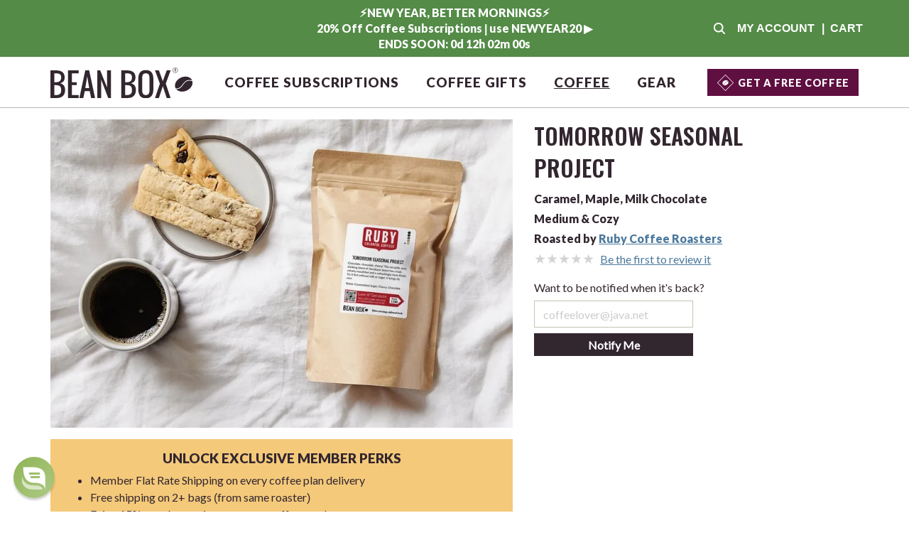

--- FILE ---
content_type: text/html; charset=utf-8
request_url: https://beanbox.com/coffee/roast/ruby-coffee-roasters-tomorrow-seasonal-project/1256
body_size: 21071
content:
<!doctype html>
<html lang="en">
  <head>
    <meta charset="utf-8">
    <meta name="viewport" content="width=device-width, initial-scale=1">
    <link rel="preconnect" href="https://assets.beanbox.com" crossorigin>
    <title>Ruby Coffee Roasters | Tomorrow Seasonal Project | Bean Box®</title>
    <link rel="preload" href="/assets/oswald.woff2" as="font" type="font/woff2" crossorigin>
    <link rel="preload" href="/assets/lato-400.woff2" as="font" type="font/woff2" crossorigin>
    <link rel="preload" href="/assets/lato-900.woff2" as="font" type="font/woff2" crossorigin>
    <style>
      @font-face {
        font-family: 'oswald';
        font-style: normal;
        font-weight: 400;
        font-display: swap;  src: url('/assets/oswald.woff2') format('woff2');
      }
      @font-face {
        font-family: 'oswald';
        font-style: normal;
        font-weight: 600;
        font-display: swap;  src: url('/assets/oswald.woff2') format('woff2');
      }
      @font-face {
          font-family: 'lato-400';
          font-style: normal;
          font-weight: 400;
          font-display: swap;  src: url('/assets/lato-400.woff2') format('woff2');
      }
      @font-face {
          font-family: 'lato-900';
          font-style: normal;
          font-weight: 900;
          font-display: swap;  src: url('/assets/lato-900.woff2') format('woff2');
      }
    </style>
    <script>
    var bbenv           = 'production';
    var bbpre           = [];
    var bbfun           = [];
    var qcart_id        = null;
    var ce              = null;
    var cp              = null;
    var show_smartbanner = true;
</script>

    <script async src="https://www.googletagmanager.com/gtag/js?id=G-GW5PF3M97J"></script>

    <link rel="stylesheet" href="/assets/site/crema/application-cb4def35f88ed5f54492f57ac483610138b844912c1edddc3f65afc026eb00bc.css" media="screen" async="async" defer="defer" />
    <meta http-equiv="Accept-CH" content="DPR, Viewport-Width, Width">
<meta name="robots" content="noindex">
<meta name="apple-itunes-app" content="app-id=1452717354">
<meta name="description" content="Buy Tomorrow Seasonal Project by Ruby Coffee Roasters freshly roasted from Bean Box®. Discover similar coffees.">
<meta name="author" content="Bean Box, Inc.">
<meta name="msvalidate.01" content="BF67FC01E1B5C5B259FC3C6E959077B5" />
<meta name="p:domain_verify" content="c3937b1e7873b541c83723990278ea8d"/>
<meta name="google-site-verification" content="1zgARlmnFw64USOSezsTPxJdXMuzYdBNv-m9x-ABmLc" />
<meta name="facebook-domain-verification" content="shwebaww9ie0vmx4xikvoiwcdyufge" />
<meta name='yandex-verification' content='a02bd21fd1b31b81' />

<link rel="apple-touch-icon" sizes="180x180" href="/icons/apple-touch-icon.png?v=2">
<link rel="icon" type="image/png" href="/icons/favicon-32x32.png?v=2" sizes="32x32">
<link rel="icon" type="image/png" href="/icons/favicon-16x16.png?v=2" sizes="16x16">
<link rel="manifest" href="/manifest.json?v=2">
<link rel="mask-icon" href="/icons/safari-pinned-tab.svg?v=2" color="#5bbad5">
<link rel="shortcut icon" href="/icons/favicon.ico?v=2">
<meta property="og:title" content="Ruby Coffee Roasters | Tomorrow Seasonal Project | Bean Box®" />
<meta property="og:site_name" content="Bean Box® - Coffee Gifts and Coffee Subscriptions"/>
<meta property="og:description" content="Buy Tomorrow Seasonal Project by Ruby Coffee Roasters freshly roasted from Bean Box®. Discover similar coffees." />
<meta name="theme-color" content="#FFFFFF" />
 <meta property="og:image" content="https://assets.beanbox.com/coffee-gifts/v6/1440/special_world-1685988038-io.jpg"/>
<meta name="twitter:card" content="summary_large_image">
<meta name="twitter:site" content="@beanboxcoffee">
<meta name="twitter:title" content="Ruby Coffee Roasters | Tomorrow Seasonal Project | Bean Box®">
<meta name="twitter:description" content="Buy Tomorrow Seasonal Project by Ruby Coffee Roasters freshly roasted from Bean Box®. Discover similar coffees.">
 <meta name="twitter:image" content="https://assets.beanbox.com/coffee-gifts/v6/1440/special_world-1685988038-io.jpg"/>
<meta name="csrf-param" content="authenticity_token" />
<meta name="csrf-token" content="FS6LRJIzrg8SdwhxPuwgIH24gP2JeRcDfov_msrMCdMs3fkhtsQpdQUUZA5zDxLLR0TyJZwuIsytO36ZhfX0Uw" />

    <!-- BEGIN MerchantWidget Code -->
    <script id='merchantWidgetScript'
            src="https://www.gstatic.com/shopping/merchant/merchantwidget.js"
            defer>
    </script>
    <script type="text/javascript">
        merchantWidgetScript.addEventListener('load', function () {
            merchantwidget.start({
                position: 'RIGHT_BOTTOM'
            });
        });
    </script>
    <!-- END MerchantWidget Code -->
  </head>
  <body data-cv-pagetype="coffee:roast">
    
    <style>
  #banner {
    display: flex;
    align-items: center;
    width: 100%;
    height: 80px;
    background-color: #548b47;
    color: #FFFFFF;
  }
  #banner a {
    text-decoration: none;
    font-weight: bold;

      display: flex!important;
      align-items: center!important;
      justify-content: center!important;


  }
  #banner a:hover {
    opacity: 1;
  }
  #banner .bb-content {
    display: flex;
    justify-content: space-between;
    align-items: center;
  }
  #banner .motd {
    flex: 1 1 auto;
    align-items: center;
    text-align: center;
    font-family: 'lato-900', sans-serif!important;
    font-size: 1.0em;
    color: #FFFFFF!important;
    height: 80px;
    overflow-y: hidden;
  }
  .motd a,
  .motd a:hover {
    font-family: 'lato-900', sans-serif!important;
    font-size: 1.0em;
    color: #FFFFFF!important;
    height: 100%;
    display: block;
    line-height: 1.375rem;
    padding: .5em;
    text-decoration: none;
  }
  #banner .blank {
    display: flex;
    flex: 0 0 150px;
    align-items: center;
  }
  #banner .actions {
    display: flex;
    flex: 0 0 150px;
    align-items: center;
    justify-content: flex-end;
    color: #fff!important;
    padding-right: 0;
  }
  #banner .actions a {
    color: #FFFFFF!important;
    text-transform: uppercase;
    white-space: nowrap;
    margin: 0 5px;
  }
  #banner .bb-banner-account,
  #banner .bb-banner-search {
    width: 30px;
    text-align: center;
  }
  #banner .bb-banner-account-icon,
  #banner .bb-banner-cart-icon {
    display: inline-block;
  }
  #banner .bb-banner-account-text,
  #banner .bb-banner-cart-text {
    color: #FFFFFF!important;
    display: none
  }
  #banner .bb-cart-count {
    display: inline-block;
    background-color: #FFFFFF;
    border-radius: 0.8em;
    -moz-border-radius: 0.8em;
    -webkit-border-radius: 0.8em;
    color: #32262F!important;
    line-height: 1.6em;
    text-align: center;
    width: 1.6em;
    font-size: .8em;
    position: absolute;
    top: 6px;
    right: -12px;
  }
  #banner .bb-banner-cart {
    position: relative;
    color: #FFFFFF!important;
    margin-right: 10px!important;
  }
  @media (min-width: 992px) {
    #banner .bb-banner-account  {
      width: initial;
      text-align: left;
    }
    #banner .bb-cart-count {
      margin: 0 5px;
      text-align: center;
      width: 1.6em;
      font-size: 1em;
      position: initial;
    }
    #banner .blank,
    #banner .actions {
      flex: 0 0 260px;
    }
    #banner .bb-banner-account-icon,
    #banner .bb-banner-cart-icon {
      display: none;
    }
    #banner .bb-banner-account-text,
    #banner .bb-banner-cart-text {
      display: inline-block;
    }
  }
</style>
<div id='banner' class='bb-desktop'>
  <div class='bb-content d-flex'>
    <div class='blank col'>
      &nbsp;
    </div>
    <div class='motd col'>
        <a href="/?promo=NEWYEAR20" >
          <b><div>⚡️NEW YEAR, BETTER MORNINGS⚡️ <br>20% Off Coffee Subscriptions | use NEWYEAR20 ▶ </div> <div data-msg="ENDS SOON:" data-countdown-end="01/22/2026" class="motd-countdown"></div></b>
        </a>
    </div>
    <div class='actions col'>
        <a href="javascript:beanbox.search.toggle();" data-cv-object="nav-search" class='bb-banner-search'>
          <svg viewBox="0 0 50 50" width="20" height="50">
            <title>Search Bean Box Coffees and Gifts</title>
            <path fill="#FFFFFF" d="m44.597656 41.152344-9.1875-9.191406c2.210938-2.941407 3.40625-6.527344 3.402344-10.210938 0-9.40625-7.65625-17.0625-17.0625-17.0625s-17.0625 7.65625-17.0625 17.0625 7.65625 17.0625 17.0625 17.0625c3.683594.003906 7.269531-1.191406 10.210938-3.402344l9.191406 9.1875c.964844.863282 2.4375.824219 3.351562-.09375.917969-.914062.957032-2.386718.09375-3.351562zm-35.035156-19.402344c0-6.730469 5.457031-12.1875 12.1875-12.1875s12.1875 5.457031 12.1875 12.1875-5.457031 12.1875-12.1875 12.1875c-6.726562-.007812-12.179688-5.460938-12.1875-12.1875zm0 0"/>
          </svg>
        </a>

        <a href="/account" data-cv-object="banner-account" class='bb-banner-account'>
          <svg viewBox="0 0 50 57" width="50" height="50" class="bb-account bb-banner-account-icon">
            <title>Account Info</title>
            <path fill="#FFFFFF" d="m25 28.5c7.890625 0 14.285156-6.378906 14.285156-14.25s-6.394531-14.25-14.285156-14.25-14.285156 6.378906-14.285156 14.25 6.394531 14.25 14.285156 14.25zm10 3.5625h-1.863281c-2.476563 1.136719-5.234375 1.78125-8.136719 1.78125s-5.648438-.644531-8.136719-1.78125h-1.863281c-8.28125 0-15 6.703125-15 14.960938v4.632812c0 2.949219 2.398438 5.34375 5.355469 5.34375h39.289062c2.957031 0 5.355469-2.394531 5.355469-5.34375v-4.632812c0-8.257813-6.71875-14.960938-15-14.960938zm0 0"></path>
          </svg>
          <span class='bb-banner-account-text'>
              My Account
          </span>
        </a>
        <a href='javascript:beanbox.cart.show(false);' class='bb-banner-cart'>
          <svg viewBox="0 0 50 50" class="svg bb-cart bb-banner-cart-icon" width="50" height="50">
            <title>Shopping Cart</title>
            <g fill="#FFFFFF">
              <path d="m17.96875 41.363281c-.023438-1.296875-1.09375-2.324219-2.386719-2.300781s-2.324219 1.089844-2.300781 2.386719c.023438 1.292969 1.09375 2.324219 2.386719 2.300781 1.292969-.027344 2.324219-1.09375 2.300781-2.386719zm0 0"/>
              <path d="m37.605469 39.0625c-1.292969-.03125-2.367188.992188-2.398438 2.289062-.03125 1.292969.992188 2.367188 2.289063 2.398438 1.292968.03125 2.367187-.996094 2.398437-2.289062.03125-1.292969-.992187-2.367188-2.289062-2.398438zm0 0"/>
              <path d="m45.292969 12.910156c-.066407-.234375-.273438-.390625-.507813-.410156l-31.804687-3.078125c-.273438-.027344-.605469-.203125-.734375-.457031-.371094-.695313-.605469-1.085938-1.191406-1.816406-.75-.917969-2.167969-.890626-4.765626-.910157-.878906-.007812-1.589843.507813-1.589843 1.378907 0 .847656.671875 1.375 1.523437 1.375.847656 0 2.078125.050781 2.539063.1875.457031.136718.828125.886718.964843 1.542968 0 .007813 0 .019532.011719.027344.019531.117188.195313.996094.195313 1.007812l3.90625 20.664063c.234375 1.414063.710937 2.585937 1.414062 3.484375.820313 1.054688 1.90625 1.585938 3.214844 1.585938h23.105469c.742187 0 1.375-.570313 1.402343-1.3125.039063-.78125-.585937-1.421876-1.367187-1.421876h-23.160156c-.195313 0-.480469 0-.8125-.273437-.339844-.296875-.808594-.96875-1.121094-2.542969l-.421875-2.3125c0-.03125.007812-.050781.039062-.058594l27.117188-4.589843c.257812-.039063.453125-.246094.480469-.507813l1.5625-11.308594c.019531-.078124.019531-.167968 0-.253906zm0 0"/>
            </g>
          </svg>
          <span class='bb-banner-cart-text'>| &nbsp;Cart</span><span class="bb-banner-cart-count bb-cart-count" style="display:none"></span>
        </a>
    </div>
  </div>
</div>

  <script>
    window.addEventListener('load', function() {
      beanbox.motd_timer.timer()
    });
  </script>

      <header class="cowboy">
    <div class="bb-section bb-header" data-cv-section="page-header">
      <div class="bb-content">
        <div class="bb-header-nav">
          <div class="bb-nav-menu bb-mobile">
            <a href="javascript:beanbox.menu.show_new();" data-cv-object="nav-menu-show">
              <svg viewBox="0 0 50 50" width="25" height="25" class="svg">
                <title>Bean Box mobile menu</title>
                <path d="m0 41.667969h50v-5.558594h-50zm0-13.890625h50v-5.554688h-50zm0-19.445313v5.558594h50v-5.558594zm0 0" fill="#32262F"/>
              </svg>
            </a>
          </div>
          <div class="bb-nav-logo">
            <a href="/" id="bb-home" data-cv-object="nav-home">
                <!-- main logo -->
  <svg class="bb-logo" width="200" viewBox="0 0 586 126">
    <title>Bean Box® | The World's Best Coffee Subscriptions &amp; Gifts</title>
    <g transform="matrix(.13333333 0 0 -.13333333 0 788.98667)">
      <g fill="#32262F">
        <path d="m121.133 5066.16h60.57c52.36 0 90.688 12.14 114.988 36.45 24.289 24.3 36.43 62.98 36.43 116.03 0 53.06-12.141 91.73-36.43 116.04-24.3 24.3-62.628 36.45-114.988 36.45h-60.57zm0 396.46h60.57c100.942 0 151.418 50.82 151.418 152.49 0 16.84-2.058 31.7-6.156 44.56-4.102 12.87-8.985 23.59-14.668 32.16-5.668 8.58-14.281 15.8-25.781 21.68-11.52 5.88-22.004 10.4-31.473 13.58-9.465 3.18-22.945 5.48-40.449 6.92-17.52 1.42-32.102 2.29-43.77 2.61-11.691.32-28.242.48-49.691.48zm-121.133-487.96v853.93h181.703c39.11 0 74.129-4.14 105.047-12.39 30.91-8.25 57.961-20.81 81.148-37.63 23.188-16.86 41.012-39.08 53.477-66.73 12.457-27.63 18.691-59.88 18.691-96.73 0-53.37-11.199-93.96-33.597-121.75-22.403-27.8-56.949-48.21-103.633-61.23 50.469-16.86 88.324-41.54 113.574-74.1 25.231-32.57 37.848-79.03 37.848-139.39 0-75.29-21.692-134.78-65.055-178.46-43.379-43.69-102.453-65.52-177.219-65.52z"/>
        <path d="m542.277 4974.66v853.93h333.125v-91.49h-211.992v-274.48h151.422v-91.49h-151.422v-304.97h211.992v-91.5z"/>
        <path d="m1078.4 5279.64h121.13l-60.56 365.97zm-181.701-304.98 181.701 853.93h121.13l181.71-853.93h-121.13l-45.43 213.49h-151.42l-45.43-213.49z"/>
        <path d="m1449.38 4974.66v853.93h90.85l211.99-527.98v527.98h121.14v-853.93h-86.13l-216.71 568.02v-568.02z"/>
        <path d="m2312.47 5066.16h60.58c52.36 0 90.69 12.14 114.98 36.45 24.29 24.3 36.44 62.98 36.44 116.03 0 53.06-12.15 91.73-36.44 116.04-24.29 24.3-62.62 36.45-114.98 36.45h-60.58zm0 396.46h60.58c100.94 0 151.42 50.82 151.42 152.49 0 16.84-2.06 31.7-6.16 44.56-4.1 12.87-8.99 23.59-14.67 32.16-5.66 8.58-14.28 15.8-25.78 21.68-11.51 5.88-22 10.4-31.47 13.58s-22.94 5.48-40.46 6.92c-17.51 1.42-32.1 2.29-43.77 2.61-11.68.32-28.23.48-49.69.48zm-121.12-487.96v853.93h181.7c39.1 0 74.13-4.14 105.04-12.39s57.96-20.81 81.15-37.63c23.19-16.86 41.01-39.08 53.48-66.73 12.44-27.63 18.68-59.88 18.68-96.73 0-53.37-11.2-93.96-33.59-121.75-22.4-27.8-56.95-48.21-103.63-61.23 50.47-16.86 88.33-41.54 113.57-74.1 25.24-32.57 37.85-79.03 37.85-139.39 0-75.29-21.69-134.78-65.05-178.46-43.39-43.69-102.46-65.52-177.22-65.52z"/>
        <path d="m2863.98 5104.75c16.25-25.73 45.67-38.59 88.25-38.59 42.59 0 72 12.86 88.25 38.59s24.37 63.7 24.37 113.89v370.74c0 49.55-8.04 86.57-24.14 111.03-16.09 24.45-45.58 36.69-88.48 36.69-42.91 0-72.4-12.24-88.49-36.69-16.09-24.46-24.13-61.48-24.13-111.03v-370.74c0-50.19 8.11-88.16 24.37-113.89zm88.25-138.66c-42.58 0-79.11 6.51-109.54 19.54-30.46 13.01-54.65 32.07-72.63 57.17-17.99 25.1-31.08 54.56-39.28 88.4-8.2 33.83-12.3 73.14-12.3 117.94v309.74c0 44.79 4.1 83.87 12.3 117.23 8.2 33.35 21.29 62.34 39.28 86.96 17.98 24.62 42.17 43.13 72.63 55.52 30.43 12.39 66.96 18.58 109.54 18.58 82.64 0 142.27-23.83 178.87-71.47 36.59-47.66 54.88-116.6 54.88-206.82v-309.74c0-44.16-4.18-83.15-12.53-116.99-8.36-33.83-21.54-63.37-39.52-88.62-17.97-25.27-42.18-44.5-72.62-57.67-30.45-13.18-66.81-19.77-109.08-19.77"/>
        <path d="m3236.62 4974.66 150.47 442.7-151.42 411.23h121.13l121.15-335.47 121.13 335.47h121.12l-151.4-409.33 149.52-444.6h-120.19l-120.18 365.97-120.2-365.97z"/>
        <path d="m3853.45 5844.91h3.47c5.83 0 10.19 1.24 13.09 3.71 2.92 2.47 4.36 6.5 4.36 12.11 0 5.6-1.44 9.64-4.36 12.11-2.9 2.47-7.26 3.7-13.09 3.7h-3.47zm-13.97-56.22v98.39h17.44c10.4 0 18.23-2.03 23.51-6.1 5.26-4.05 7.9-10.82 7.9-20.25 0-5.86-1.04-10.76-3.11-14.71-2.08-3.97-5.1-6.68-9.1-8.14l15.7-49.19h-13.85l-14.07 45.68h-10.45v-45.68z"/>
      </g>
      <path d="m3940.92 5833.27c0-43.21-35.02-78.25-78.23-78.25s-78.23 35.04-78.23 78.25c0 43.2 35.02 78.23 78.23 78.23s78.23-35.03 78.23-78.23z" fill="none" stroke="#32262F" stroke-miterlimit="10" stroke-width="11.8839"/>
      <g fill="#32262F">
        <path d="m4355.36 5504.58c-43.6 7.71-86.94 8.59-128.6-8.84-36.64-15.33-64.26-42.22-88.46-72.9-26.2-33.21-51.12-67.51-78.79-99.44-29.08-33.57-65.4-57.63-109.53-67.48-18.35-4.1-37.06-6.6-55.66-9.57 66.22-78.73 200.74-98.56 324.34-41.3 130.66 60.54 203.44 186.07 174.31 291.34-5.74 2.38-23.37 4.86-30.38 6.54-2.41.57-4.8 1.22-7.23 1.65"/>
        <path d="m3869.73 5284.92c1.6-3.45 3.31-6.83 5.11-10.14.9-.79 1.84-1.55 2.61-2.08 1.93-1.33 4.18-2.03 6.03-2.13 62.35-2.91 116.16 17.71 157.92 63.85 29.45 32.52 54.45 69.02 83.09 102.32 18.12 21.04 37.48 41.81 59.47 58.54 42.81 32.58 92.9 39.84 145.46 33.34 17.15-2.12 34.47-4.33 54.38-6.86-.17.37-.31.75-.47 1.13-50.88 109.82-207.11 145.57-348.94 79.86-141.82-65.71-215.54-208-164.66-317.83"/>
      </g>
    </g>
  </svg>






            </a>
          </div>



            <nav class="ml-auto bb-nav-desktop">
              <div class="bb-nav">
                <a href="/coffee-subscription/configure?ref=nav" class="">Coffee Subscriptions</a>
                <a href="/coffee-gifts" class="">Coffee Gifts</a>
                <a href="/coffee" class="active">Coffee</a>
                <a href="/coffee-equipment" class="">Gear</a>
              </div>
            </nav>
            <div class="ml-auto bb-desktop nav-member-cta">
              <button class='member-cta' onclick="location.href='/coffee-subscription/configure?promo=1STBAGFREE#step1'" aria-label="Get a Free Coffee">
                <svg height="25" width="25" class="member-bean" xmlns="http://www.w3.org/2000/svg" viewBox="0 0 40 40">
    <path fill="#fff" d="M19.24,20l.73-.86A5.72,5.72,0,0,1,22,17.26a5.29,5.29,0,0,1,2-.49,6.6,6.6,0,0,1,2.34.24l-.12-.26c-1.39-2.69-5.33-3.42-8.79-1.64s-5.14,5.43-3.75,8.12l0,.07h0A5.79,5.79,0,0,0,17,22.38,15.12,15.12,0,0,0,19.24,20Z"/>
    <path fill="#fff" d="M26.62,17.67a6,6,0,0,0-2.52-.34,4.94,4.94,0,0,0-1.84.44A5.23,5.23,0,0,0,20.4,19.5c-.21.25-.45.54-.74.87a15.37,15.37,0,0,1-2.35,2.48,6.21,6.21,0,0,1-3.19,1c1.64,2.18,5.22,2.67,8.4,1S27.27,20.23,26.62,17.67Z"/>
    <path fill="#fff" d="M20,38.68,1.32,20,20,1.32,38.68,20ZM2.86,20,20,37.14,37.14,20,20,2.86Z"/>
  </svg>
                <div class='text'>Get a FREE Coffee</div>
              </button>
          </div>


          <div class="bb-nav-search bb-mobile">
            <a href="javascript:beanbox.search.toggle();" data-cv-object="nav-search">
              <svg viewBox="0 0 50 50" width="20" height="50">
                <title>Search Bean Box Coffees and Gifts</title>
                <path d="m44.597656 41.152344-9.1875-9.191406c2.210938-2.941407 3.40625-6.527344 3.402344-10.210938 0-9.40625-7.65625-17.0625-17.0625-17.0625s-17.0625 7.65625-17.0625 17.0625 7.65625 17.0625 17.0625 17.0625c3.683594.003906 7.269531-1.191406 10.210938-3.402344l9.191406 9.1875c.964844.863282 2.4375.824219 3.351562-.09375.917969-.914062.957032-2.386718.09375-3.351562zm-35.035156-19.402344c0-6.730469 5.457031-12.1875 12.1875-12.1875s12.1875 5.457031 12.1875 12.1875-5.457031 12.1875-12.1875 12.1875c-6.726562-.007812-12.179688-5.460938-12.1875-12.1875zm0 0" fill="#32262F"/>
              </svg>
            </a>
          </div>
          <div class="bb-nav-cart bb-relative bb-mobile">
            <a href="javascript:beanbox.cart.show(false);" data-cv-object="nav-cart">
              <span class="circle bb-cart-count"></span>
              <svg viewBox="0 0 50 50" class="svg bb-cart" width="50" height="50">
                <title>Shopping Cart</title>
                <g fill="#32262F">
                  <path d="m17.96875 41.363281c-.023438-1.296875-1.09375-2.324219-2.386719-2.300781s-2.324219 1.089844-2.300781 2.386719c.023438 1.292969 1.09375 2.324219 2.386719 2.300781 1.292969-.027344 2.324219-1.09375 2.300781-2.386719zm0 0"/><path d="m37.605469 39.0625c-1.292969-.03125-2.367188.992188-2.398438 2.289062-.03125 1.292969.992188 2.367188 2.289063 2.398438 1.292968.03125 2.367187-.996094 2.398437-2.289062.03125-1.292969-.992187-2.367188-2.289062-2.398438zm0 0"/><path d="m45.292969 12.910156c-.066407-.234375-.273438-.390625-.507813-.410156l-31.804687-3.078125c-.273438-.027344-.605469-.203125-.734375-.457031-.371094-.695313-.605469-1.085938-1.191406-1.816406-.75-.917969-2.167969-.890626-4.765626-.910157-.878906-.007812-1.589843.507813-1.589843 1.378907 0 .847656.671875 1.375 1.523437 1.375.847656 0 2.078125.050781 2.539063.1875.457031.136718.828125.886718.964843 1.542968 0 .007813 0 .019532.011719.027344.019531.117188.195313.996094.195313 1.007812l3.90625 20.664063c.234375 1.414063.710937 2.585937 1.414062 3.484375.820313 1.054688 1.90625 1.585938 3.214844 1.585938h23.105469c.742187 0 1.375-.570313 1.402343-1.3125.039063-.78125-.585937-1.421876-1.367187-1.421876h-23.160156c-.195313 0-.480469 0-.8125-.273437-.339844-.296875-.808594-.96875-1.121094-2.542969l-.421875-2.3125c0-.03125.007812-.050781.039062-.058594l27.117188-4.589843c.257812-.039063.453125-.246094.480469-.507813l1.5625-11.308594c.019531-.078124.019531-.167968 0-.253906zm0 0"/>
                </g>
              </svg>
            </a>
          </div>
        </div>
      </div>
      <div class="bb-header-nav-mob" style="display: none;">
        <a href="javascript:beanbox.menu.hide_new();" class="bb-close" data-cv-object="nav-menu-hide">×</a>
        <a href="/" class="bb-nav-mob-link">Home</a>
        <a href="/coffee-subscription/configure" class="bb-nav-mob-link">Coffee Subscriptions</a>
        <a href="/coffee-gifts" class="bb-nav-mob-link">Coffee Gifts</a>
        <a href="/coffee" class="bb-nav-mob-link">Coffee</a>
        <a href="/coffee-equipment" class="bb-nav-mob-link">Gear</a>
        <a href="/blog" class="bb-nav-mob-link">Blog</a>
        <a href="/account" class="bb-nav-mob-link">Account</a>

        <div class="bb-mobile" style="margin: 1em;">
            <button class='member-cta' onclick="location.href='/coffee-subscription/configure?promo=1STBAGFREE#step1'" aria-label="Get a Free Coffee">
              <svg height="25" width="25" class="member-bean" xmlns="http://www.w3.org/2000/svg" viewBox="0 0 40 40">
    <path fill="#fff" d="M19.24,20l.73-.86A5.72,5.72,0,0,1,22,17.26a5.29,5.29,0,0,1,2-.49,6.6,6.6,0,0,1,2.34.24l-.12-.26c-1.39-2.69-5.33-3.42-8.79-1.64s-5.14,5.43-3.75,8.12l0,.07h0A5.79,5.79,0,0,0,17,22.38,15.12,15.12,0,0,0,19.24,20Z"/>
    <path fill="#fff" d="M26.62,17.67a6,6,0,0,0-2.52-.34,4.94,4.94,0,0,0-1.84.44A5.23,5.23,0,0,0,20.4,19.5c-.21.25-.45.54-.74.87a15.37,15.37,0,0,1-2.35,2.48,6.21,6.21,0,0,1-3.19,1c1.64,2.18,5.22,2.67,8.4,1S27.27,20.23,26.62,17.67Z"/>
    <path fill="#fff" d="M20,38.68,1.32,20,20,1.32,38.68,20ZM2.86,20,20,37.14,37.14,20,20,2.86Z"/>
  </svg>
              <div class='text'>Get a FREE Coffee</div>
            </button>
        </div>
      </div>
    </div>
  </header>

    <div id="bb-content" class='cowboy'>
      <div class="bb-section hidden bb-search">
  <div class="bb-content bb-center">
    <input type="text" class="" id="bb-search" placeholder="Coffee or gift, name, id" style="">
  </div>
</div>

      
    <div class="bb-section bb-motd-container bb-motd-mobile motd" style="background-color:#548b47" data-cv-section="motd">
      <a class="" href="/?promo=NEWYEAR20" >
        <div class="bb-content bb-center p-1 bb-bold" style="color: #FFFFFF">
          <b><div>⚡️NEW YEAR, BETTER MORNINGS⚡️ <br>20% Off Coffee Subscriptions | use NEWYEAR20 ▶ </div> <div data-msg="ENDS SOON:" data-countdown-end="01/22/2026" class="motd-countdown"></div></b>
        </div>
      </a>
    </div>


      


      <main class="coffee">
        <style>
    /* cowboy additions and overrides */

    .cowboy h1 {
        font-weight: bold;
        font-size: 2em!important;
    }

    .cowboy .bb-btn {
        margin: 0!important;
        text-decoration: none;
    }

    /* || TOMBSTONE */

    .cowboy .c-tombstone-roast-details-container {
        line-height: 1.75em;
    }

    .cowboy .c-tombstone-review-getby-container {
        line-height: 2em;
    }

    .cowboy .c-tombstone-more-cta {
        width: auto!important;
    }

  .cowboy .c-tombstone-more-roaster-cta {
      width: auto!important;
  }

    .cowboy .c-tombstone-review-count,
    .cowboy .c-tombstone-review-link {
        display: inline-block;
    }

    @media (max-width: 767px) {
        /* || TOMBSTONE */
        .cowboy .c-tombstone-see-more-container {
            text-align: left;
        }
        .cowboy .c-tombstone-see-more-roaster-container {
            text-align: left;
        }
    }

    @media (min-width: 768px) {
        .cowboy .cp {
            max-width: 60%;
            margin: 0 auto;
        }
    }

  .sharedsweeps-entries {
      padding: 1em 0;
      /*border-top: 1px dotted #32262F;*/
  }

</style>

<style>
    .adaptive-container {
        display: flex;
        flex-wrap: wrap;
        justify-content: center;
        text-align: center;
    }

    /* desktop 3/row default */
    .adaptive-container > div {
        flex: 0 0 30%;
        margin: 1em;
    }
    .ac-fg { flex-grow: 1!important; }
    .ac-fs { flex-shrink: 1!important; }

    /* desktop 1/row */
    .ac-1 > div { flex: 1 1 100%; }

    /* desktop 2/row */
    .ac-2 > div { flex-basis: 47%; }

    /* desktop 4/row */
    .ac-4 > div { flex-basis: 22%; }

    /* desktop 5/row */
    .ac-5 > div { flex-basis: 17%; }

    /* desktop 6/row */
    .ac-6 > div { flex-basis: 13%; }

    .ac-pc-25 { flex-basis: 22%!important; }
    .ac-pc-33 { flex-basis: 30%!important; }
    .ac-pc-66 { flex-basis: 63%!important; }
    .ac-pc-75 { flex-basis: 72%!important; }

    /* mobile: 2/row with more spacing */
    @media (max-width: 768px) {
        .adaptive-container > div,
        .ac-2 > div,
        .ac-4 > div,
        .ac-5 > div,
        .ac-6 > div {
            flex: 0 0 45%;
            margin: 2% 2%;
            align-items: center;
            justify-content: center;
            text-align: center;
        }
    }

    /* make side by side divs the same height */
    .flex-stretch {
        display: flex;
        align-items: stretch;
    }

    /*outer for vertically aligning divs*/
    .flex-match-outer {
        display: flex;
        flex: 1;
        flex-direction: column;
    }

    /* make this div and all below it align to bottom of outer */
    .flex-match-bottom {
        margin-top: auto;
    }
</style>

<script type="text/javascript">

    function toggle_more(ctaClass, contentId) {
        $(ctaClass).attr('style', 'display: none !important;');
        $(contentId).show();
    }

    function check_inventory_ajax( product_ids ) {
        return new Promise(function(resolve, reject) {
            $.ajax({
                url: '/cart/_inventory_short',
                type: 'POST',
                data: { product_ids: product_ids },
                success: resolve,
                error: reject
            });
        });
    }

    function check_inventory_for_products() {
        var productElemMap = {};

        $('.bb-coffee-availability').each(function(idx, elem) {
            var product_id = elem.dataset.productId;
            productElemMap[product_id] = 1;
        });

        var product_ids = Object.keys(productElemMap);
        check_inventory_ajax(product_ids).then(function(response) {
            for (var product_id in response) {
                $('.get-it-' + product_id).html(response[product_id]);
            }
        });
    }

    bbfun.push(function() {
        check_inventory_for_products();
    });

</script>

<script>

  var zip = '98102';
  var rid = '1256';

    function change_zip() {
        var new_zip = prompt('To what zip code are you shipping?', zip);
        if (is_valid_us_zip(new_zip)) {
            $.ajax({
                url: '/cart/_set_zip',
                data: { zip: new_zip },
                success: function( r ) {
                    zip = new_zip;
                    beanbox.cart.check_inventory('coffee', rid);
                }
            })
        }
    }

      function is_valid_us_zip( zip ) {
          return /^\d{5}(-\d{4})?$/.test( zip );
      }

    function adjust_quantity() {
        var quantity = $('#bb-quantity').val();
        $('#bb-quantity option').each(function(i, e) {
            $(e).val(i + 1);
            $(e).text(i + 1);
        });
        $('#bb-quantity').find('option:selected').text('Quantity: ' + quantity );
        $('#bb-price').html( beanbox.utility.format_price(quantity * beanbox.cart.product_in_view.price) );
    }
</script>

<style>
    /* from PDP */

    .thumbnail-image {
        width: 102.8px;
        margin-right: .25em;
    }
    .thumbnail {
        display: inline-block;
    }
    @media (max-width: 767px) {
        .thumbnail-image {
            width: 72.5px;
            margin: .2em;
        }
    }

    #bb-inventory {
        margin-top: 1em;
        line-height: 1.4em;
    }

    .cowboy .gbtn {
        margin-left: 0!important;
        padding: .25em!important;
        min-width: 8em!important;
        max-width: 10em!important;
    }
</style>

<div class='cowboy'>
  <div class="bb-section" data-cv-section="roast-top">
    <div class="bb-content">
      <div class="row">
        <div class="col-lg-7 col-md-6 bb-left">
            
<!-- bean box images -->

<!-- image -->
  <div class="profile-image-container bb-relative">
    <picture><source srcset="https://assets.beanbox.com/coffee/1256/1256-0-859-v9.webp" type="image/webp" /><img src="https://assets.beanbox.com/coffee/1256/1256-0-859-v9.jpg" width="859" height="572" alt="Tomorrow Seasonal Project by Ruby Coffee Roasters - image 0" class="profile-image img-fluid" style=""  /></picture>
  </div>



<script>
    function display(style) {
        var url = 'https://assets.beanbox.com/coffee/1256/1256-' + style + '-859-v9.jpg'
        $('.profile-image-container').find('source').remove();
        $('.profile-image').removeAttr('srcset')
        $('.profile-image').attr('src', url)
    }
</script>

            <span class="bb-desktop">            <div class='bb-desktop m-2'></div>
          <span class="bb-desktop">  <style>
    .sub-pitch {
      background-color: #F4C97A;
      padding: 1em;
      margin: 0;
      @media (max-width: 767px) {
        ul { padding-left: 15px; }
        h3 { font-size: 1em!important; }
      }
    }
  </style>

  <div class="sub-pitch">
    <h3>Unlock exclusive member perks</h3>

    <ul>
        <li>Member Flat Rate Shipping on every coffee plan delivery</li>
        <li>Free shipping on 2+ bags (from same roaster)</li>
        <li>Enjoy 15% member savings on every coffee purchase</li>
        <li>Personalize every delivery</li>
        <li>More beans for your buck: our bags are 10% larger<br class="bb-desktop">(than other leading subscriptions)</li>
        <li>Earn free coffee with 5% in credits on every purchase</li>
    </ul>

    <div class='nav-member-cta text-center'>
      <button class='member-cta' onclick="location.href='/coffee-subscription/configure?ref=coffee'">
        <svg height="25" width="25" class="member-bean" xmlns="http://www.w3.org/2000/svg" viewBox="0 0 40 40">
    <path fill="#fff" d="M19.24,20l.73-.86A5.72,5.72,0,0,1,22,17.26a5.29,5.29,0,0,1,2-.49,6.6,6.6,0,0,1,2.34.24l-.12-.26c-1.39-2.69-5.33-3.42-8.79-1.64s-5.14,5.43-3.75,8.12l0,.07h0A5.79,5.79,0,0,0,17,22.38,15.12,15.12,0,0,0,19.24,20Z"/>
    <path fill="#fff" d="M26.62,17.67a6,6,0,0,0-2.52-.34,4.94,4.94,0,0,0-1.84.44A5.23,5.23,0,0,0,20.4,19.5c-.21.25-.45.54-.74.87a15.37,15.37,0,0,1-2.35,2.48,6.21,6.21,0,0,1-3.19,1c1.64,2.18,5.22,2.67,8.4,1S27.27,20.23,26.62,17.67Z"/>
    <path fill="#fff" d="M20,38.68,1.32,20,20,1.32,38.68,20ZM2.86,20,20,37.14,37.14,20,20,2.86Z"/>
  </svg>
        <div class='text'>Become a Member</div>
      </button>
    </div>
  </div>
</span>
        </div>
        <div class="col-lg-5 col-md-6 bb-left bb-tombstone">
          <div>

  <!-- name -->
  <h1 class="bb-xl bb-fancy bb-left bb-profile-name">
    TOMORROW SEASONAL PROJECT
  </h1>

  <!-- feature title -->

  <div class="bb-left c-tombstone-roast-details-container">

    <span class="">

      <strong>
        Caramel, Maple, Milk Chocolate<br>
        Medium &amp; Cozy<br>
        Roasted by <a href="/coffee/roaster/ruby-coffee-roasters/48">Ruby Coffee Roasters</a>
      </strong>

        <br><span class="stars-container stars-0" role="img" aria-label="No ratings yet">★★★★★</span><a class="c-lato-400 ml-1" href="#reviews">Be the first to review it</a>

    </span>

  </div>
</div>
          
          
          
<div>
  <p class="mb-2 bb-base" id="sold-out"></p>
  <p class="mt-2 mb-1 bb-base">
    Want to be notified when it's back?
  </p>

  <div id="roast-email-cta">
    <label for="coffee-restocked-email" class="sr-only">Email Address</label>
    <input
      type="email"
      class="form-control mb-1"
      id="coffee-restocked-email"
      placeholder="coffeelover@java.net"
      title="Your Email"
      required
      value=""
      style="width: 14em!important;"
    >
    <button onclick="beanbox.email.roast_notify('1256');" class="bb-btn bb-notify-cta" style="width: 14em">
      Notify Me
    </button>
  </div>
</div>

  <script>
      function check_best_alternative() {
          $.ajax({
              url: '/cart/_no_inventory_alternative',
              data: { roast_id: 1256 },
              success: function(r) {
                  $('#sold-out').html(r);
              }
          });
      }
      bbfun.push(function() {
          $('#coffee-restocked-email').on('keyup', function(e) {
              var code = e.keyCode || e.which;
              if (code == 13) { beanbox.email.roast_notify('1256'); }
          });
          check_best_alternative();

          // allow reviews even if not availavle
          beanbox.cart.whole_product = {
              name:     'Ruby Tomorrow Seasonal Project 12oz - Whole Bean',
              id:       '342179',
              price:    2100.0,
          };

          beanbox.cart.view_product( beanbox.cart.whole_product );
      });
  </script>

          

            <span class="bb-mobile">            <div class='bb-mobile m-1'></div>
          <span class="bb-mobile">  <style>
    .sub-pitch {
      background-color: #F4C97A;
      padding: 1em;
      margin: 0;
      @media (max-width: 767px) {
        ul { padding-left: 15px; }
        h3 { font-size: 1em!important; }
      }
    }
  </style>

  <div class="sub-pitch">
    <h3>Unlock exclusive member perks</h3>

    <ul>
        <li>Member Flat Rate Shipping on every coffee plan delivery</li>
        <li>Free shipping on 2+ bags (from same roaster)</li>
        <li>Enjoy 15% member savings on every coffee purchase</li>
        <li>Personalize every delivery</li>
        <li>More beans for your buck: our bags are 10% larger<br class="bb-desktop">(than other leading subscriptions)</li>
        <li>Earn free coffee with 5% in credits on every purchase</li>
    </ul>

    <div class='nav-member-cta text-center'>
      <button class='member-cta' onclick="location.href='/coffee-subscription/configure?ref=coffee'">
        <svg height="25" width="25" class="member-bean" xmlns="http://www.w3.org/2000/svg" viewBox="0 0 40 40">
    <path fill="#fff" d="M19.24,20l.73-.86A5.72,5.72,0,0,1,22,17.26a5.29,5.29,0,0,1,2-.49,6.6,6.6,0,0,1,2.34.24l-.12-.26c-1.39-2.69-5.33-3.42-8.79-1.64s-5.14,5.43-3.75,8.12l0,.07h0A5.79,5.79,0,0,0,17,22.38,15.12,15.12,0,0,0,19.24,20Z"/>
    <path fill="#fff" d="M26.62,17.67a6,6,0,0,0-2.52-.34,4.94,4.94,0,0,0-1.84.44A5.23,5.23,0,0,0,20.4,19.5c-.21.25-.45.54-.74.87a15.37,15.37,0,0,1-2.35,2.48,6.21,6.21,0,0,1-3.19,1c1.64,2.18,5.22,2.67,8.4,1S27.27,20.23,26.62,17.67Z"/>
    <path fill="#fff" d="M20,38.68,1.32,20,20,1.32,38.68,20ZM2.86,20,20,37.14,37.14,20,20,2.86Z"/>
  </svg>
        <div class='text'>Become a Member</div>
      </button>
    </div>
  </div>
</span>

          <div class="mt-3">


    <h4 style="font-size: 1.2em!important; border-bottom: 1px solid #32262F;">Curator's Notes</h4>
    <p class="mt-2">


      Named after the Tomorrow River flowing next to Ruby’s roastery, this seasonal brew showcases stand out organic coffee from up-and-coming coffee farmers. Taste sweet maple-taffy, creamy milk chocolate, and cheers to a better tomorrow!


    </p>


    <h4 class="mt-3" style="font-size: 1.2em!important; border-bottom: 1px solid #32262F;">Roaster's Notes</h4>

    <p class="mt-2">


      https://rubycoffeeroasters.com/collections/coffee/products/tomorrow-seasonal-project
The Tomorrow River flows just a few yards from Ruby’s Nelsonville headquarters and roastery. The river may be small, but it flows fast and powerful through town. Though it maybe slight on a map, the Tomorrow River is the center of ecology in Nelsonville.

We like to think of Ruby’s Tomorrow Seasonal Project working the same way. Ruby started with the goal of bringing amazing coffee quality to an audience who is looking for it. As we established new relationships with coffee producers, we were able to source their best quality lots, and have been doing so for 6 years.

As Ruby has grown, so now has our commitment to these direct partnerships. Many farmers that we work with produce a wider selection of coffee lots than we’d previously put on offer. Tomorrow Seasonal Project allows us to feature unique, amazing single origin coffees from these direct partnerships that may have been previously relegated to a blend.

This helps Ruby purchase more coffee from each farmer that we work with at a premium specialty coffee pricing.

Santuario is a co-operative in northern Peru that’s designed to unite smallholder farmers in a vast, ecologically diverse region. While most co-ops in Peru are designed to create large bulked lots of coffee to market to big roasters, Santuario is set up to help small farmers with variety planting, organic farming transition, and the co-op regularly sends agricultural experts out to consult with farmers on planning for the future. 

We think this coffee is a great fit for Tomorrow, as it represents what the future of specialty coffee can mean to a group of farmers that’s new to this market, and how stellar coffees can easily go overlooked for years.


    </p>



</div>
        </div>
      </div>
    </div>
  </div>

  <a name="similar" id="similar"></a>
<div class="bb-section" data-cv-section="coffee-similar">
  <div class="bb-content bb-sect bb-sect-similar text-center">

    <h2 class="bb-l bb-fancy bb-center mt-2 mb-3 bb-bold">Similar Coffees We Recommend</h2>

    <div class="mt-3">
      <div class="adaptive-container">
        
<div class="mt-3 profile-image-container bb-relative profile-all profile-any profile-">
<a href="/coffee/roast/tonys-coffee-upland-blend/1271" aria-label="Upland Blend">




        <picture><source srcset="https://assets.beanbox.com/coffee/1271/1271-fb-531-v9.webp" type="image/webp" /><img src="https://assets.beanbox.com/coffee/1271/1271-fb-531-v9.jpg" width="531" height="354" alt="Upland Blend image" class="img-fluid" style="" loading="lazy" /></picture>



  </a>
  <div class="mt-1">
    <a href="/coffee/roast/tonys-coffee-upland-blend/1271" class="cname" aria-label="Upland Blend">Upland Blend</a>
  </div>
  <div class="cdesc">Caramel, Milk Chocolate, Toasted Almond</div>

    <span class="stars-container stars-90" role="img" aria-label="4.5 out of 5 stars">★★★★★</span>

  <div class="bb-get-it-by get-it-356263 bb-coffee-availability" data-product-id="356263">&nbsp;</div>
      <div class="cprice mb-1">$19.50</div>
</div>

<div class="mt-3 profile-image-container bb-relative profile-all profile-any profile-">
<a href="/coffee/roast/huckleberry-roasters-sound-and-vision-blend/1378" aria-label="Sound and Vision Blend">



      <picture>
        <source srcset="https://assets.beanbox.com/jvpl7qjp8zumgb1foelzhr0s8sah" type="image/webp" />
        <img src="https://assets.beanbox.com/yy9r4blp8xqdnost1p2pai4m9xt0" width="531" height="354" alt="Sound and Vision Blend" class="img-fluid" style="" loading="lazy" />
      </picture>


  </a>
  <div class="mt-1">
    <a href="/coffee/roast/huckleberry-roasters-sound-and-vision-blend/1378" class="cname" aria-label="Sound and Vision Blend">Sound and Vision Blend</a>
  </div>
  <div class="cdesc">Caramel, Chocolate, Milk Chocolate</div>

    <span class="stars-container stars-90" role="img" aria-label="4.5 out of 5 stars">★★★★★</span>

  <div class="bb-get-it-by get-it-356073 bb-coffee-availability" data-product-id="356073">&nbsp;</div>
      <div class="cprice mb-1">$23.25</div>
</div>

<div class="mt-3 profile-image-container bb-relative profile-all profile-any profile-">
<a href="/coffee/roast/caffe-vita-caffe-del-sol-espresso/328" aria-label="Caffe Del Sol Espresso">



      <picture>
        <source srcset="https://assets.beanbox.com/07h7eb7v4pcbkdl7lg6xz2km1dux" type="image/webp" />
        <img src="https://assets.beanbox.com/dswxejy8w0ok41k7azh62164hcy4" width="531" height="354" alt="Caffe Del Sol Espresso" class="img-fluid" style="" loading="lazy" />
      </picture>


  </a>
  <div class="mt-1">
    <a href="/coffee/roast/caffe-vita-caffe-del-sol-espresso/328" class="cname" aria-label="Caffe Del Sol Espresso">Caffe Del Sol Espresso</a>
  </div>
  <div class="cdesc">Caramel, Cherry, Chocolate</div>

    <span class="stars-container stars-90" role="img" aria-label="4.5 out of 5 stars">★★★★★</span>

  <div class="bb-get-it-by get-it-355879 bb-coffee-availability" data-product-id="355879">&nbsp;</div>
      <div class="cprice mb-1">$20.00</div>
</div>

<div class="mt-3 profile-image-container bb-relative profile-all profile-any profile-">
<a href="/coffee/roast/vashon-island-coffee-roasterie-costa-rica-reserve/401" aria-label="Costa Rica Reserve">



      <picture>
        <source srcset="https://assets.beanbox.com/ca5arc0rp4h0lq149e00lnlyv2c9" type="image/webp" />
        <img src="https://assets.beanbox.com/zrcfrx3ikrbl7j8q8ui7twurb2nb" width="531" height="354" alt="Costa Rica Reserve" class="img-fluid" style="" loading="lazy" />
      </picture>


  </a>
  <div class="mt-1">
    <a href="/coffee/roast/vashon-island-coffee-roasterie-costa-rica-reserve/401" class="cname" aria-label="Costa Rica Reserve">Costa Rica Reserve</a>
  </div>
  <div class="cdesc">Caramel, Nutty, Chocolate</div>

    <span class="stars-container stars-90" role="img" aria-label="4.5 out of 5 stars">★★★★★</span>

  <div class="bb-get-it-by get-it-355171 bb-coffee-availability" data-product-id="355171">&nbsp;</div>
      <div class="cprice mb-1">$20.33</div>
</div>

<div class="mt-3 profile-image-container bb-relative profile-all profile-any profile-">
<a href="/coffee/roast/roseline-coffee-oro-blend/736" aria-label="Oro Blend">



      <picture>
        <source srcset="https://assets.beanbox.com/6u1rcuwqjljzzsjc11y84j5brl3r" type="image/webp" />
        <img src="https://assets.beanbox.com/42sjza1m1oz9xli8buihgyyjwdiy" width="531" height="354" alt="Oro Blend" class="img-fluid" style="" loading="lazy" />
      </picture>


  </a>
  <div class="mt-1">
    <a href="/coffee/roast/roseline-coffee-oro-blend/736" class="cname" aria-label="Oro Blend">Oro Blend</a>
  </div>
  <div class="cdesc">Caramel, Chocolate, Lemon Shortbread</div>

    <span class="stars-container stars-90" role="img" aria-label="4.5 out of 5 stars">★★★★★</span>

  <div class="bb-get-it-by get-it-355256 bb-coffee-availability" data-product-id="355256">&nbsp;</div>
      <div class="cprice mb-1">$22.00</div>
</div>

<div class="mt-3 profile-image-container bb-relative profile-all profile-any profile-">
<a href="/coffee/roast/etglongshoremans-daughter-coffee-organic-sumatra-ketiara/706" aria-label="Organic Sumatra Ketiara">



      <picture>
        <source srcset="https://assets.beanbox.com/z4ys3chhy1wca8xikd04ggb17w1h" type="image/webp" />
        <img src="https://assets.beanbox.com/wn4rbqrf4tabb6wcwdi5ozqbcwye" width="531" height="354" alt="Organic Sumatra Ketiara" class="img-fluid" style="" loading="lazy" />
      </picture>


  </a>
  <div class="mt-1">
    <a href="/coffee/roast/etglongshoremans-daughter-coffee-organic-sumatra-ketiara/706" class="cname" aria-label="Organic Sumatra Ketiara">Organic Sumatra Ketiara</a>
  </div>
  <div class="cdesc">Toffee, Quince, Currant</div>

    <span class="stars-container stars-80" role="img" aria-label="4.0 out of 5 stars">★★★★★</span>

  <div class="bb-get-it-by get-it-360005 bb-coffee-availability" data-product-id="360005">&nbsp;</div>
      <div class="cprice mb-1">$19.50</div>
</div>

      </div>
    </div>

  </div>
</div>


  <div class="bb-section mt-4 bb-relative">
  <div class="bb-content bb-center p-0 mobile-gutter">

    <h2 class="bb-l bb-fancy bb-center mt-4 mb-1 bb-bold">
      Something for everyone
    </h2>
    <p class="bb-center mt-1 mb-2 c-title">Get a handpicked selection of artisan coffees like this delivered fresh to your home with our <a href="/coffee-subscription/configure">Coffee Subscription Plans,</a> or browse our unique <a href="/coffee-gifts"> gifts for coffee lovers.</a></p>

    <div class="row">
      <div class="col-sm-6">

        <a href="/coffee-subscription/configure" aria-label="Go to coffee subscriptions">
          <picture>
            <picture><source srcset="https://assets.beanbox.com/coffee-gifts/v6/859/cotm_any-1727742494-io.webp" type="image/webp" /><img src="https://assets.beanbox.com/coffee-gifts/v6/859/cotm_any-1727742494-io.jpg" width="859" height="572" alt="coffee subscription - image" class="profile-image img-fluid" style=""  /></picture>
          </picture>
        </a>

        <h5 class="m-2"><a href="/coffee-subscription/configure" class="cname" aria-label="Go to coffee subscriptions">COFFEE SUBSCRIPTIONS</a></h5>
      </div>
      <div class="col-sm-6">

         <a href="/coffee-gifts" aria-label="Go to coffee gifts">
          <picture>
            <picture><source srcset="https://assets.beanbox.com/coffee-gifts/v6/859/onyx_advent-1727741137-io.webp" type="image/webp" /><img src="https://assets.beanbox.com/coffee-gifts/v6/859/onyx_advent-1727741137-io.jpg" width="859" height="572" alt="coffee gift - image" class="profile-image img-fluid" style=""  /></picture>
          </picture>
        </a>

        <h5 class="m-2"><a href="/coffee-gifts" class="cname" aria-label="Go to coffee gifts">COFFEE GIFTS</a></h5>
      </div>
    </div>

  </div>

</div>

  <div class="bb-section mt-4 bb-relative">
  <div class="bb-content bb-center p-0 mobile-gutter">

    <h2 class="mt-4 mb-3">
      Why we know you’ll love our coffees
    </h2>

    <div class="row c-why-white-text">
      <div class="col-sm-4">

        <picture>
          <source srcset="https://assets.beanbox.com/assets/why-2021/discover-your-next-favorite-12c7c8156d592e834089893899074471f30864ebf76d2119da9ed09827598322.webp" type="image/webp">
          <img src="https://assets.beanbox.com/assets/why-2021/discover-your-next-favorite-4e4379dbbb47c2849ef98790c28db76311b81349bb0a5efb16aaf87408f0a271.jpg" loading="lazy" width="500" height="500" class="img-fluid mb-2" alt="Expert coffee curation">
        </picture>

        <h5 class="c-why-white-text cpstrong mt-1 mb-1">Discover Your Next Favorite</h5>
        <p class="mb-3 p-1">Exclusive coffees, award-winning roasters, endless variety: Bean Box is your all-access pass to the very best artisan coffees. Discover new roasters, enjoy small-batch microlots from across the globe, and transform your morning cup.</p>

      </div>
      <div class="col-sm-4">

        <picture>
          <source srcset="https://assets.beanbox.com/assets/why-2021/expert-curation-32a7be4f970d3f8c0cac789df15bdd19c7cd1944db3b6ca79ae5e8df4c78edc3.webp" type="image/webp">
          <img src="https://assets.beanbox.com/assets/why-2021/expert-curation-f5dffa31613635cbf5be8fbbdc21807714df3d3048c6d19681e978f81765768e.jpg" loading="lazy" width="500" height="500" class="img-fluid mb-2" alt="Expert coffee curation">
        </picture>

        <h5 class="c-why-white-text cpstrong mt-1 mb-1">Expert Curation</h5>
        <p class="mb-3 p-1">Let us be your guide. Every Bean Box coffee is chosen by our curator Maryna Gray, a juror with the prestigious Cup of Excellence. With her expertise, and your sense of adventure, it’s never been easier (or more fun!) to dive into the world of specialty coffee.</p>

      </div>
      <div class="col-sm-4">

        <picture>
          <source srcset="https://assets.beanbox.com/assets/why-2021/freshness-you-can-taste-8a8e1e94950849c94779b7a9581c7f297117c6e89d099aa6e18b04352b174c3a.webp" type="image/webp">
          <img src="https://assets.beanbox.com/assets/why-2021/freshness-you-can-taste-a462840f8121e30f69a1ab7b2c748c46db3cefc1e71c722c6f07b1d546fe7f2b.jpg" loading="lazy" width="500" height="500" class="img-fluid mb-2" alt="True freshness">
        </picture>

        <h5 class="c-why-white-text cpstrong mt-1 mb-1">Freshness You Can Taste</h5>
        <p class="mb-3 p-1">No ifs, ands, buts, or old beans: quality and freshness are our core values. Every Bean Box coffee gift is packaged with love in Seattle, and delivered fast-- so you can enjoy every cup at peak flavor. Guaranteed.</p>

      </div>
    </div>
  </div>
  <div class="c-why-background"></div>
</div>

  <a name="favorites" id="favorites"></a>
<div class="bb-section" data-cv-section="coffee-favorites">
  <div class="bb-content bb-bg-white bb-sect bb-sect-favorites text-center">
    <h2 class="bb-l bb-fancy bb-center mt-4 mb-1 bb-bold">Customer Favorites</h2>
    <p class="bb-center mt-1 mb-2 c-title">Our best selling coffees: grab 'em while they're hot!</p>
    <div class="mt-3">
      <div class="adaptive-container">
        
<div class="mt-3 profile-image-container bb-relative profile-all profile-any profile-medium">
<a href="/coffee/roast/methodical-roasting-blue-boy/1348" aria-label="Blue Boy">



      <picture>
        <source srcset="https://assets.beanbox.com/zrmpewfjkig8ojhlfgzgyjfdplvc" type="image/webp" />
        <img src="https://assets.beanbox.com/iutkwafab4lyp2inmjtwyg0gyzq7" width="531" height="354" alt="Blue Boy" class="img-fluid" style="" loading="lazy" />
      </picture>


  </a>
  <div class="mt-1">
    <a href="/coffee/roast/methodical-roasting-blue-boy/1348" class="cname" aria-label="Blue Boy">Blue Boy</a>
  </div>
  <div class="cdesc">Graham Cracker, Chocolate, Brown Sugar</div>

    <span class="stars-container stars-100" role="img" aria-label="5.0 out of 5 stars">★★★★★</span>

  <div class="bb-get-it-by get-it-353678 bb-coffee-availability" data-product-id="353678">&nbsp;</div>
      <div class="cprice mb-1">$20.35</div>
</div>

<div class="mt-3 profile-image-container bb-relative profile-all profile-any profile-medium">
<a href="/coffee/roast/tonys-coffee-sugar-bee-espresso/2037" aria-label="Sugar Bee Espresso">



      <picture>
        <source srcset="https://assets.beanbox.com/dhcv5jft49lqtu1m6utcu52g52e6" type="image/webp" />
        <img src="https://assets.beanbox.com/6ta12huejrawj8181bng3d8vly0z" width="531" height="354" alt="Sugar Bee Espresso" class="img-fluid" style="" loading="lazy" />
      </picture>


  </a>
  <div class="mt-1">
    <a href="/coffee/roast/tonys-coffee-sugar-bee-espresso/2037" class="cname" aria-label="Sugar Bee Espresso">Sugar Bee Espresso</a>
  </div>
  <div class="cdesc">Syrupy, Chocolate, Fruit</div>


  <div class="bb-get-it-by get-it-362039 bb-coffee-availability" data-product-id="362039">&nbsp;</div>
      <div class="cprice mb-1">$19.95</div>
</div>

<div class="mt-3 profile-image-container bb-relative profile-all profile-any profile-medium">
<a href="/coffee/roast/tonys-coffee-cafe-carmelita/1103" aria-label="Cafe Carmelita">



      <picture>
        <source srcset="https://assets.beanbox.com/9u37pediux92et1ma0fcme46twqd" type="image/webp" />
        <img src="https://assets.beanbox.com/mxlfbxlw1e11yid4fv7j8ootbnwu" width="531" height="354" alt="Cafe Carmelita" class="img-fluid" style="" loading="lazy" />
      </picture>


  </a>
  <div class="mt-1">
    <a href="/coffee/roast/tonys-coffee-cafe-carmelita/1103" class="cname" aria-label="Cafe Carmelita">Cafe Carmelita</a>
  </div>
  <div class="cdesc">Caramel, Cocoa, Buttery</div>

    <span class="stars-container stars-90" role="img" aria-label="4.5 out of 5 stars">★★★★★</span>

  <div class="bb-get-it-by get-it-356216 bb-coffee-availability" data-product-id="356216">&nbsp;</div>
      <div class="cprice mb-1">$18.95</div>
</div>

      </div>
    </div>
  </div>
</div>

  
<a name="reviews"></a>
<div class="bb-section p-1" id="reviews" data-cv-section="reviews">
  <div class="bb-content">

    <h2 class="bb-l mb-2 mt-2">Ratings & Reviews</h2>

    <div class="bb-center mb-4 mt-2">
      <span class="bb-italic">
          0 reviews</span>
        <br><br>
        <a href="javascript:beanbox.review.write();" class="gbtn">Share Your Thoughts</a>
    </div>


  </div>
</div>

<style>
  .starrr {
    display: inline-block;
  }
  .starrr a {
    font-size: 16px;
    padding: 0 1px;
    cursor: pointer;
    color: #FFD119;
    text-decoration: none;
  }
  .fa-star-o {
    background-image: url("/assets/gesha/icons/star-o.svg");
    background-repeat: no-repeat;
    width: 1.5em!important;
    height: 1.5em!important;
    display: inline-block;
    vertical-align: middle;
  }
  .fa-star {
    background-image: url("/assets/gesha/icons/star.svg");
    background-repeat: no-repeat;
    width: 1.5em!important;
    height: 1.5em!important;
    display: inline-block;
    vertical-align: middle;
  }
  .format-btn {
      margin-top: .5em;
      margin-bottom: .5em;
  }
  .modal-footer {
      justify-content: center;
  }
  @media (max-width: 767px) {
      .format-btn {
          margin: .5em;
          float: none!important;
      }
      .format-btn-container {
        text-align: center;
      }
  }

</style>

<div class="modal fade" id="bb-format-modal" tabindex="-2" role="dialog" aria-label="Select Ground or Whole Bean" aria-hidden="true">
  <div class="modal-dialog" role="document">
    <div class="modal-content">
      <div class="modal-header" style="padding-top: .5em; padding-bottom: .5em;">
        <h6 class="modal-title" style="font-weight: normal;">Select Gift Option &raquo; Add to Cart</h6>
        <button type="button" class="close" data-dismiss="modal" aria-label="Close">
          <span aria-hidden="true">×</span>
        </button>
      </div>
      <div class="modal-body text-left">

        <div class="format-btn-container">
          <button type="button" class="format-btn btn bb-btn btn-sm btn-primary" data-dismiss="modal" onclick="bb.gift_selector.choose_format_dialog('whole');">Whole Bean</button>
          <button type="button" class="float-right btn bb-btn btn-sm btn-primary format-btn" data-dismiss="modal" onclick="bb.gift_selector.choose_format_dialog('ground');">Freshly Ground</button>
        </div>

      </div>
      <div class="modal-footer bb-center small p-2">
        Our Freshly Ground option is for perfect for drip/cone coffee makers and pour-overs.
      </div>


    </div>
  </div>
</div>

<div class="modal fade" id="bb-review-modal" tabindex="-1" role="dialog" aria-label="Write a Review" aria-hidden="true">
  <div class="modal-dialog modal-dialog-slideout modal-med" role="document">
    <div class="modal-content">
      <div class="modal-header" style="padding-top: .5em; padding-bottom: .5em;">
        <h6 class="modal-title" style="font-weight: normal;">Share Your Experience</h6>
        <button type="button" class="close" data-dismiss="modal" aria-label="Close">
          <span aria-hidden="true">×</span>
        </button>
      </div>
      <div class="modal-body text-left" id="bb-write-review">

        <h5 class="bb-review-product">Bean Box Coffee</h5>

        <input type="hidden" name="rating" value="" id="bb-review-rating">

        <div class="form-group">
          <label for="bb-review-name" class="mb-0 small">Your name:</label>
          <input type="text" class="form-control form-control-sm" id="bb-review-name" placeholder="Your name">
        </div>

        <div class="form-group">
          <label for="bb-review-email" class="mb-0 small">Your email:</label>
          <input type="email" class="form-control form-control-sm" id="bb-review-email" placeholder="Your email">
          <small class="form-text text-muted">We'll never share your email with anyone else.</small>
        </div>

        <div class="form-group">
          <label for="bb-review-brew" class="mb-0 small">How you brew your coffee:</label>
          <select class="form-control form-control-sm" id="bb-review-brew">
            <option>- select a method -</option>
            <option>AeroPress</option>
            <option>Chemex</option>
            <option>Drip brewer</option>
            <option>Dripper - Clever, V60, etc.</option>
            <option>Espresso Machine</option>
            <option>French Press</option>
            <option>Moka Pot</option>
            <option>Siphon</option>
          </select>

        </div>

        <div class="form-group p-2 border border-muted rounded rating-block">
          <div for="" class="mb-0 small">How did you like it?</div>
          <div class='starrr'></div>
        </div>

        <div class="form-group">
          <label for="bb-review-review" class="mb-0 small">What did you think?</label>
          <textarea class="form-control form-control-sm" rows=5 id="bb-review-review" title="What did you think?"></textarea>
        </div>

      </div>
      <div class="modal-footer" id="bb-review-form-cancel-save">
          <button type="button" class="btn btn-sm btn-secondary" data-dismiss="modal">Cancel</button>
          <button type="button" class="btn btn-sm btn-bb" disabled="disabled" id="bb-review-save" onclick="beanbox.review.save();">Save</button>
      </div>
      <div class="modal-footer" id="bb-review-form-close">
        <button type="button" class="btn btn-sm btn-secondary" data-dismiss="modal">Close</button>
      </div>
      <span class="review-url" style="font-size: .6em; margin-top: 5em!important;"></span>
    </div>
  </div>
</div>

<script>
bbfun.push(function() {
  $('#bb-review-name').on('change paste keyup', function() {
    beanbox.review.check();
  });
  $('#bb-review-email').on('change paste keyup', function() {
    beanbox.review.check();
  });
  $('#bb-review-review').on('change paste keyup', function() {
    beanbox.review.check();
  });
  if (beanbox.cart.product_in_view != null) {
    //$('.review-url').html('https://beanbox.com/review/write/' + beanbox.cart.product_in_view.id);
  }
});
</script>


  <script type="application/ld+json">
{
  "@context": "https://schema.org",
  "@type": "Product",
  "name": "Tomorrow Seasonal Project - Specialty Coffee - Medium Roast - 12oz | Ruby Coffee Roasters",
  "image": [

  ],
  "description": "Named after the Tomorrow River flowing next to Ruby’s roastery, this seasonal brew showcases stand out organic coffee from up-and-coming coffee farmers. Taste sweet maple-taffy, creamy milk chocolate, and cheers to a better tomorrow!",
  "url": "https://beanbox.com/coffee/roast/ruby-coffee-roasters-tomorrow-seasonal-project/1256",
  "sku": null,
  "mpn": "P-R1256",
  "category": [
    "Medium Roast Artisan Coffee",
    "Single Origin Coffee",
    "Whole Bean Coffee"
  ],
  "additionalProperty": [
    {
      "@type": "PropertyValue",
      "name": "profile",
      "value": [
        "decadent"
      ]
    },
    {
      "@type": "PropertyValue",
      "name": "tastes",
      "value": [
        "caramel",
        "maple",
        "milk chocolate"
      ]
    }
  ],
  "brand": {
    "@type": "Brand",
    "name": "Ruby Coffee Roasters",
    "logo": "https://beanbox.com/assets/gesha/roasters/125-new/48.png"
  },
  "offers": {
    "@type": "Offer",
    "availability": "https://schema.org/OutOfStock",
    "priceCurrency": "USD",
    "price": 21.0,
    "itemCondition": "https://schema.org/NewCondition",
    "priceValidUntil": "2026-12-31T23:59:59-08:00"
  }
}
</script>
<script>
  bbfun.push(function() {
      beanbox.gtag_save({
          'value': 21.0,
          'items': [
              {
                  'id':   '',
                  'sku':  '',
                  'mpn':  'P-R1256',
                  'google_business_vertical': 'retail'
              }
          ]
      });
  });
</script>

</div>


      </main>
    </div>
    <footer>
      <div class="bb-section bb-bg-brown" data-cv-section="page-footer" style="width: 100%!important;">
    <div class="bb-content bb-bg-brown">
      <div class="bb-footer-nav">

      <div class="row">
        <div class="col-4 col-md-2 mb-2">
          <h6>Products</h6>
          <a href="/coffee-subscription/configure" aria-label="Go to coffee subscriptions">Coffee Subscriptions</a><br>
          <a href="/coffee-gifts" aria-label="Go to coffee gifts">Coffee Gifts</a><br>
          <a href="/coffee" aria-label="Go to featured coffees">Featured Coffees</a><br>
          <a href="/coffee-equipment" aria-label="Go to coffee equipment">Coffee Equipment</a><br>
          <a href="/corporate-gifts" aria-label="Go to corporate gifts">Corporate Gifts</a><br>
          <a href="https://apps.apple.com/us/app/beanbox/id1452717354" target="_blank" rel="noopener" aria-label="Check out our IOS app">iOS App</a><br>
          <a href="https://play.google.com/store/apps/details?id=com.beanbox.android" target="_blank" rel="noopener" aria-label="Check out our Android app">Android App</a>
        </div>
        <div class="col-4 col-md-2 mb-2">
          <h6>Company</h6>
          <a href="/account" aria-label="Go to your account">Account</a><br>
          <a href="/contact" aria-label="Contact us">Contact</a><br>
          <a href="/about" aria-label="Go to about us">About</a><br>
          

          <a href="/roasters" aria-label="Go to our roaster's page">Roasters</a><br>
          <a href="/work-with-us" aria-label="Go to our work with us page">Work With Us</a><br>
          <a href="/blog" aria-label="Visit our coffee blog">Blog</a><br>
          <a href="/resources" aria-label="Coffee resources">Coffee Resources</a><br>
        </div>
        <div class="col-4 col-md-2 mb-2">
          <h6>Policies</h6>
          <a href="/terms" aria-label="Our terms of service">Terms of Service</a><br/>
          <a href="/privacy" aria-label="Our privacy policy">Privacy Policy</a><br>
          <a href="/about/accessibility" aria-label="Our accessibility info">Accessibility</a><br>
          <a href="/faq" aria-label="Our Frequently Asked Questions">FAQ</a><br>
          <a href="/about/policies" aria-label="All our policies">All Policies</a><br>
        </div>
        <div class="col-12 col-md-6 mt-4">
            <div class="footer-email-cta bb-fancy">Stay Caffeinated</div>
            <p class="">
              Step up your coffee game with exclusive tips & offers delivered to your inbox weekly. Join our growing coffee community of 300,000 fellow coffee lovers.
            </p>

          <style>
              .footer-email-cta.cowboy .cbtn {
                  padding-right: 1em!important;
                  padding-left: 1em!important;
                  padding-top: .6em!important;
                  padding-bottom: .6em!important;
                  font-size: .78em!important;
              }
              .footer-email-cta.cowboy .form-control {
                  border-radius: 0!important;
              }
          </style>

            <div class="footer-email-cta mt-0 cowboy" id="bb-email-cta">
              <label for="bb-email-field" class="sr-only">Email Address</label>
              <input type="text" name="email" id="bb-email-field" class="form-control" placeholder="Enter your email" style="display: inline;">

              <a href="#" class="cbtn bb-footer-email-cta" id="bb-email-submit">Join Now</a>
            </div>

          </div>

        </div>

        <div class="mt-3 bb-center">
          <img src="https://assets.beanbox.com/payment-methods/visa.svg" width="32">
          <img src="https://assets.beanbox.com/payment-methods/mastercard.svg" width="32">
          <img src="https://assets.beanbox.com/payment-methods/amex.svg" width="32">
          <img src="https://assets.beanbox.com/payment-methods/discover.svg" width="32">
          <img src="https://assets.beanbox.com/payment-methods/apple-pay.svg" width="32">
          <img src="https://assets.beanbox.com/payment-methods/google-pay.svg" width="32">
          <img src="https://assets.beanbox.com/payment-methods/affirm.svg" width="32" style="background:white!important; padding: 1px; border-radius: 2px;">
          <div class="small bb-small mt-1 bb-footer-credits">
            <svg fill="#635bff" height="12" viewBox="0 0 24 24" width="12" style="margin-bottom: 2px;" xmlns="http://www.w3.org/2000/svg"><path d="m7 9v-2a5 5 0 0 1 10 0v2h1a2 2 0 0 1 2 2v9a2 2 0 0 1 -2 2h-12a2 2 0 0 1 -2-2v-9a2 2 0 0 1 2-2zm2 0h6v-2a3 3 0 0 0 -6 0z"/></svg>
            Payments secured by Stripe.
          </div>
        </div>

        <div class="bb-center mt-2">
          <a href="https://www.instagram.com/beanboxcoffee/" target="_blank" rel="noopener">
            <svg width="50px" height="50px" viewBox="0 0 64 64" class="social mt-3" loading="lazy">
              <title>Follow Bean Box on Instagram</title>
              <g id="surface1">
                <path style="stroke:none;fill-rule:evenodd;fill:#f2efe2;fill-opacity:1;" d="M 32 0 C 49.660156 0 64 14.339844 64 32 C 64 49.660156 49.660156 64 32 64 C 14.339844 64 0 49.660156 0 32 C 0 14.339844 14.339844 0 32 0 Z M 32 12 C 26.570312 12 25.886719 12.023438 23.753906 12.121094 C 21.625 12.21875 20.171875 12.554688 18.898438 13.050781 C 17.585938 13.5625 16.46875 14.246094 15.355469 15.355469 C 14.246094 16.46875 13.5625 17.585938 13.050781 18.898438 C 12.554688 20.171875 12.21875 21.625 12.121094 23.753906 C 12.023438 25.886719 12 26.570312 12 32 C 12 37.429688 12.023438 38.113281 12.121094 40.246094 C 12.21875 42.375 12.554688 43.828125 13.050781 45.101562 C 13.5625 46.414062 14.246094 47.53125 15.355469 48.644531 C 16.46875 49.753906 17.585938 50.4375 18.898438 50.949219 C 20.171875 51.445312 21.625 51.78125 23.753906 51.878906 C 25.886719 51.976562 26.570312 52 32 52 C 37.429688 52 38.113281 51.976562 40.246094 51.878906 C 42.375 51.78125 43.828125 51.445312 45.101562 50.949219 C 46.414062 50.4375 47.53125 49.753906 48.644531 48.644531 C 49.753906 47.53125 50.4375 46.414062 50.949219 45.101562 C 51.445312 43.828125 51.78125 42.375 51.878906 40.246094 C 51.976562 38.113281 52 37.429688 52 32 C 52 26.570312 51.976562 25.886719 51.878906 23.753906 C 51.78125 21.625 51.445312 20.171875 50.949219 18.898438 C 50.4375 17.585938 49.753906 16.46875 48.644531 15.355469 C 47.53125 14.246094 46.414062 13.5625 45.101562 13.050781 C 43.828125 12.554688 42.375 12.21875 40.246094 12.121094 C 38.113281 12.023438 37.429688 12 32 12 Z M 32 15.605469 C 37.339844 15.605469 37.972656 15.625 40.082031 15.71875 C 42.03125 15.808594 43.089844 16.136719 43.796875 16.410156 C 44.730469 16.773438 45.394531 17.207031 46.09375 17.90625 C 46.796875 18.605469 47.226562 19.269531 47.589844 20.203125 C 47.863281 20.910156 48.191406 21.96875 48.28125 23.917969 C 48.375 26.027344 48.394531 26.660156 48.394531 32 C 48.394531 37.339844 48.375 37.972656 48.28125 40.082031 C 48.191406 42.03125 47.863281 43.089844 47.589844 43.796875 C 47.226562 44.730469 46.796875 45.394531 46.09375 46.09375 C 45.394531 46.796875 44.730469 47.226562 43.796875 47.589844 C 43.089844 47.863281 42.03125 48.191406 40.082031 48.28125 C 37.972656 48.375 37.339844 48.394531 32 48.394531 C 26.660156 48.394531 26.027344 48.375 23.917969 48.28125 C 21.96875 48.191406 20.910156 47.863281 20.203125 47.589844 C 19.269531 47.226562 18.605469 46.796875 17.90625 46.09375 C 17.203125 45.394531 16.773438 44.730469 16.410156 43.796875 C 16.136719 43.089844 15.808594 42.03125 15.71875 40.082031 C 15.625 37.972656 15.605469 37.339844 15.605469 32 C 15.605469 26.660156 15.625 26.027344 15.71875 23.917969 C 15.808594 21.96875 16.136719 20.910156 16.410156 20.203125 C 16.773438 19.269531 17.203125 18.605469 17.90625 17.90625 C 18.605469 17.207031 19.269531 16.773438 20.203125 16.410156 C 20.910156 16.136719 21.96875 15.808594 23.917969 15.71875 C 26.027344 15.625 26.660156 15.605469 32 15.605469 Z M 32 21.730469 C 26.328125 21.730469 21.730469 26.328125 21.730469 32 C 21.730469 37.671875 26.328125 42.269531 32 42.269531 C 37.671875 42.269531 42.269531 37.671875 42.269531 32 C 42.269531 26.328125 37.671875 21.730469 32 21.730469 Z M 32 38.667969 C 28.316406 38.667969 25.332031 35.683594 25.332031 32 C 25.332031 28.316406 28.316406 25.332031 32 25.332031 C 35.683594 25.332031 38.667969 28.316406 38.667969 32 C 38.667969 35.683594 35.683594 38.667969 32 38.667969 Z M 45.074219 21.324219 C 45.074219 22.648438 44 23.722656 42.675781 23.722656 C 41.351562 23.722656 40.277344 22.648438 40.277344 21.324219 C 40.277344 20 41.351562 18.925781 42.675781 18.925781 C 44 18.925781 45.074219 20 45.074219 21.324219 Z M 45.074219 21.324219 "/>
              </g>
            </svg></a>

          <a href="https://www.facebook.com/beanboxgourmetcoffee" target="_blank" rel="noopener" aria-label="Go to our Facebook page">
            <svg width="50px" height="50px" viewBox="0 0 64 64" class="social mt-3" loading="lazy">
              <title>Follow Bean Box on Instagram</title>
              <g id="surface1">
                <path style=" stroke:none;fill-rule:nonzero;fill:#f2efe2;fill-opacity:1;" d="M 64 32 C 64 49.671875 49.671875 64 32 64 C 14.328125 64 0 49.671875 0 32 C 0 14.328125 14.328125 0 32 0 C 49.671875 0 64 14.328125 64 32 Z M 64 32 "/>
                <path style=" stroke:none;fill-rule:nonzero;fill:#32262F;fill-opacity:1;" d="M 28.128906 52 L 28.128906 33.925781 L 21.675781 33.925781 L 21.675781 27.484375 L 28.128906 27.484375 L 28.128906 21.535156 C 28.128906 15.535156 31.671875 12 37.023438 12 C 39.585938 12 41.679688 12.273438 42.320312 12.359375 L 42.320312 19.097656 L 38.011719 19.097656 C 35.105469 19.097656 34.558594 20.539062 34.558594 22.570312 L 34.558594 27.484375 L 42.015625 27.484375 L 40.964844 33.925781 L 34.558594 33.925781 L 34.558594 52 Z M 28.128906 52 "/>
              </g>
            </svg></a>

          <a href="https://twitter.com/beanboxcoffee" target="_blank" rel="noopener" aria-label="Go to our Twitter page">
            <svg height="50px" viewBox="0 0 64 64" width="50px" class="social mt-3" loading="lazy">
              <title>Follow Bean Box on Twitter</title>
              <path d="m32 0c17.660156 0 32 14.339844 32 32s-14.339844 32-32 32-32-14.339844-32-32 14.339844-32 32-32zm-5.636719 49.019531c14.160157 0 21.902344-11.734375 21.902344-21.902343 0-.335938 0-.671876-.015625-.988282 1.5-1.085937 2.808594-2.445312 3.847656-3.992187-1.371094.605469-2.855468 1.019531-4.421875 1.210937 1.597657-.957031 2.808594-2.457031 3.382813-4.261718-1.484375.878906-3.128906 1.515624-4.882813 1.867187-1.40625-1.5-3.402343-2.425781-5.621093-2.425781-4.246094 0-7.695313 3.449218-7.695313 7.695312 0 .605469.066406 1.199219.210937 1.757813-6.402343-.320313-12.070312-3.386719-15.871093-8.046875-.652344 1.132812-1.035157 2.457031-1.035157 3.863281 0 2.664063 1.355469 5.027344 3.429688 6.402344-1.261719-.035157-2.441406-.382813-3.480469-.960938v.097657c0 3.734374 2.652344 6.832031 6.179688 7.550781-.640625.175781-1.324219.273437-2.027344.273437-.496094 0-.972656-.050781-1.453125-.144531.972656 3.0625 3.816406 5.285156 7.183594 5.347656-2.632813 2.058594-5.953125 3.289063-9.5625 3.289063-.621094 0-1.230469-.03125-1.835938-.113282 3.367188 2.203126 7.421875 3.480469 11.765625 3.480469zm0 0" fill="#f2efe2" fill-rule="evenodd"/></svg>
          </a>

        </div>

        <div class="bb-footer-credits">
          Bean Box, an Inc. 5000 company, is based in Seattle, WA.<br>
          Copyright © 2026 Bean Box®. All rights reserved.
          <!-- host:web-5 -->
        </div>

      </div>
    </div>
  </div>

    

        <script src="/assets/site/application-6af71799281b8c9e56bf653d6946e42801da07b0db08044d0fe6c6652d9f80ee.js" async="async" defer="defer"></script>

        <script>

    // google
    window.dataLayer = window.dataLayer || [];
    function gtag(){dataLayer.push(arguments);}
    gtag('js', new Date());
    gtag('config', 'AW-974045970');
    gtag('config', 'G-GW5PF3M97J');


    // google - in case we've stored a gtag call, execute it
    bbfun.push(function() {
      beanbox.gtag_call();
    });

    // FB
    !function(f,b,e,v,n,t,s){if(f.fbq)return;n=f.fbq=function(){n.callMethod?n.callMethod.apply(n,arguments):n.queue.push(arguments)};if(!f._fbq)f._fbq=n;n.push=n;n.loaded=!0;n.version='2.0';n.queue=[];t=b.createElement(e);t.async=!0;t.src=v;s=b.getElementsByTagName(e)[0];s.parentNode.insertBefore(t,s)}(window, document,'script','https://connect.facebook.net/en_US/fbevents.js');
    fbq('init', '590158601084103');
    fbq('track', 'PageView');

    // klaviyo
    var _learnq = _learnq || [];

    // shareasale
    var shareasaleSSCID=shareasaleGetParameterByName("sscid");function shareasaleSetCookie(e,a,r,s,t){if(e&&a){var o,n=s?"; path="+s:"",i=t?"; domain="+t:"",l="";r&&((o=new Date).setTime(o.getTime()+r),l="; expires="+o.toUTCString()),document.cookie=e+"="+a+l+n+i}}function shareasaleGetParameterByName(e,a){a||(a=window.location.href),e=e.replace(/[\[\]]/g,"\\$&");var r=new RegExp("[?&]"+e+"(=([^&#]*)|&|#|$)").exec(a);return r?r[2]?decodeURIComponent(r[2].replace(/\+/g," ")):"":null}shareasaleSSCID&&shareasaleSetCookie("shareasaleSSCID",shareasaleSSCID,94670778e4,"/");


      var _bb_deferred_js = false;
      var _bb_deferred_loader = function() {
        if (_bb_deferred_js) return;
        _bb_deferred_js = true;
        var script = document.createElement('script');
        script.onload = function () {};
        script.src = "https://static.klaviyo.com/onsite/js/klaviyo.js?company_id=HzABAZ";
        script.defer = true;
        script.async = true;
        document.head.appendChild(script);
        window.removeEventListener('scroll', _bb_deferred_loader);
    }
    window.addEventListener('scroll', _bb_deferred_loader);
    setTimeout(_bb_deferred_loader, 250);

    // safe opt
    var AddShoppersWidgetOptions = { 'loadCss': false, 'pushResponse': false };
    (!function(){
        var t=document.createElement("script");
        t.type="text/javascript",
        t.async=!0,
        t.id="AddShoppers",
        t.src="https://shop.pe/widget/widget_async.js#667e693026732ce61dffdeca",
        document.getElementsByTagName("head")[0].appendChild(t)
    }());


</script>


        <script src="https://cdn.attn.tv/beanbox/dtag.js" defer></script>




    

    <div class="modal fade bb-cart-modal-crema-id" id="bb-cart-modal" tabindex="-1" role="dialog" aria-label="Shopping Cart" aria-hidden="true" data-cv-pagetype="cart-modal">
  <div class="modal-dialog modal-dialog-slideout" role="document" id="bb-cart-body">
  </div>
</div>

<div class="modal fade full-screen" id="bb-addons-modal" tabindex="-2" role="dialog" aria-label="Add more goodies" aria-hidden="true">
  <div class="modal-dialog modal-dialog-full" role="document" id="bb-addons-body">
    
  </div>
</div>


    <span class="sr-only">
      Welcome to Bean Box. If you encounter any difficulty using our Web site,
      please call us on +1-888-923-8596 or email us at delight at bean box dot com (delight@beanbox.com).
    </span>

      <span id="bb-chat-cta" aria-label="Speak with Bean Box" role="dialog" onclick="javascript:beanbox.chat.initiate();">
        <svg width="58" height="58" style="width: 58px; height: 58px;" viewBox="0 0 1500 1500"><defs><filter id="rmz-svg-a" color-interpolation-filters="sRGB"><feFlood flood-color="rgb(0,0,0)" flood-opacity=".078431" result="flood"></feFlood><feComposite in="flood" in2="SourceGraphic" operator="in" result="composite1"></feComposite><feGaussianBlur in="composite1" result="blur"></feGaussianBlur><feOffset dx="0" dy="100" result="offset"></feOffset><feComposite in="SourceGraphic" in2="offset" result="composite2"></feComposite></filter></defs><g transform="scale(0.69) translate(310, 420) matrix(1.25,0,0,-1.25,0,1500)" fill="rgba(255, 255, 255, 1)"><path transform="matrix(.8 0 0 -.8 0 1200)" d="m200.99 120.33c0 506.74 136.92 826.31 603.08 826.31 340.98 0 560.73 133.73 560.73 370.28 0 2.7488-1.1973-337.77-1.1973-665.21 0-378.91-246.9-531.38-721.76-531.38-169.36 0-433.51-0.0125-440.86 0zm348.26 281.17h499.32c21.899 0 39.529 17.63 39.529 39.529v39.529c0 21.899-17.63 39.527-39.529 39.527h-499.32c-21.899 0-39.529-17.628-39.529-39.527v-39.529c0-21.899 17.63-39.529 39.529-39.529zm68.633 190.29h436.95c18.468 0 33.336 14.868 33.336 33.336v43.738c0 18.468-14.868 33.336-33.336 33.336h-436.95c-18.468 0-33.336-14.868-33.336-33.336v-43.738c0-18.468 14.868-33.336 33.336-33.336z"></path><path transform="matrix(1 0 0 -1 -43.403 681.12)" d="m612.5 346.19c-297.15 0-461.08-216.47-461.08-471.36-0.4161 61.018 1.6005 269.08 1.6005 269.08 0 163.78 118.75 379.67 461.33 379.67 109.55 0 142.69-0.9614 407.33-0.9614 0-110.17-118.67-176.43-409.18-176.43z" fill-opacity=".6"></path></g></svg>
      </span>

    </footer>


    <!-- host:web-5 -->
  </body>
</html>
